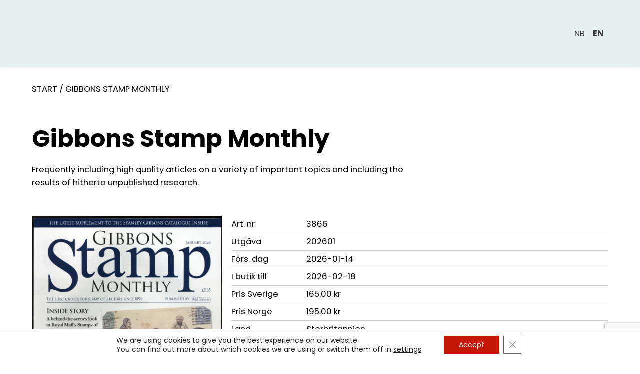

--- FILE ---
content_type: text/html; charset=utf-8
request_url: https://www.google.com/recaptcha/api2/anchor?ar=1&k=6LeP6dchAAAAAHqzUS-DFGBFCh4J3PRquD_eBlVr&co=aHR0cHM6Ly93d3cuaW50ZXJwcmVzcy5ubzo0NDM.&hl=en&v=PoyoqOPhxBO7pBk68S4YbpHZ&size=invisible&anchor-ms=20000&execute-ms=30000&cb=zd5dduxyrxpw
body_size: 48820
content:
<!DOCTYPE HTML><html dir="ltr" lang="en"><head><meta http-equiv="Content-Type" content="text/html; charset=UTF-8">
<meta http-equiv="X-UA-Compatible" content="IE=edge">
<title>reCAPTCHA</title>
<style type="text/css">
/* cyrillic-ext */
@font-face {
  font-family: 'Roboto';
  font-style: normal;
  font-weight: 400;
  font-stretch: 100%;
  src: url(//fonts.gstatic.com/s/roboto/v48/KFO7CnqEu92Fr1ME7kSn66aGLdTylUAMa3GUBHMdazTgWw.woff2) format('woff2');
  unicode-range: U+0460-052F, U+1C80-1C8A, U+20B4, U+2DE0-2DFF, U+A640-A69F, U+FE2E-FE2F;
}
/* cyrillic */
@font-face {
  font-family: 'Roboto';
  font-style: normal;
  font-weight: 400;
  font-stretch: 100%;
  src: url(//fonts.gstatic.com/s/roboto/v48/KFO7CnqEu92Fr1ME7kSn66aGLdTylUAMa3iUBHMdazTgWw.woff2) format('woff2');
  unicode-range: U+0301, U+0400-045F, U+0490-0491, U+04B0-04B1, U+2116;
}
/* greek-ext */
@font-face {
  font-family: 'Roboto';
  font-style: normal;
  font-weight: 400;
  font-stretch: 100%;
  src: url(//fonts.gstatic.com/s/roboto/v48/KFO7CnqEu92Fr1ME7kSn66aGLdTylUAMa3CUBHMdazTgWw.woff2) format('woff2');
  unicode-range: U+1F00-1FFF;
}
/* greek */
@font-face {
  font-family: 'Roboto';
  font-style: normal;
  font-weight: 400;
  font-stretch: 100%;
  src: url(//fonts.gstatic.com/s/roboto/v48/KFO7CnqEu92Fr1ME7kSn66aGLdTylUAMa3-UBHMdazTgWw.woff2) format('woff2');
  unicode-range: U+0370-0377, U+037A-037F, U+0384-038A, U+038C, U+038E-03A1, U+03A3-03FF;
}
/* math */
@font-face {
  font-family: 'Roboto';
  font-style: normal;
  font-weight: 400;
  font-stretch: 100%;
  src: url(//fonts.gstatic.com/s/roboto/v48/KFO7CnqEu92Fr1ME7kSn66aGLdTylUAMawCUBHMdazTgWw.woff2) format('woff2');
  unicode-range: U+0302-0303, U+0305, U+0307-0308, U+0310, U+0312, U+0315, U+031A, U+0326-0327, U+032C, U+032F-0330, U+0332-0333, U+0338, U+033A, U+0346, U+034D, U+0391-03A1, U+03A3-03A9, U+03B1-03C9, U+03D1, U+03D5-03D6, U+03F0-03F1, U+03F4-03F5, U+2016-2017, U+2034-2038, U+203C, U+2040, U+2043, U+2047, U+2050, U+2057, U+205F, U+2070-2071, U+2074-208E, U+2090-209C, U+20D0-20DC, U+20E1, U+20E5-20EF, U+2100-2112, U+2114-2115, U+2117-2121, U+2123-214F, U+2190, U+2192, U+2194-21AE, U+21B0-21E5, U+21F1-21F2, U+21F4-2211, U+2213-2214, U+2216-22FF, U+2308-230B, U+2310, U+2319, U+231C-2321, U+2336-237A, U+237C, U+2395, U+239B-23B7, U+23D0, U+23DC-23E1, U+2474-2475, U+25AF, U+25B3, U+25B7, U+25BD, U+25C1, U+25CA, U+25CC, U+25FB, U+266D-266F, U+27C0-27FF, U+2900-2AFF, U+2B0E-2B11, U+2B30-2B4C, U+2BFE, U+3030, U+FF5B, U+FF5D, U+1D400-1D7FF, U+1EE00-1EEFF;
}
/* symbols */
@font-face {
  font-family: 'Roboto';
  font-style: normal;
  font-weight: 400;
  font-stretch: 100%;
  src: url(//fonts.gstatic.com/s/roboto/v48/KFO7CnqEu92Fr1ME7kSn66aGLdTylUAMaxKUBHMdazTgWw.woff2) format('woff2');
  unicode-range: U+0001-000C, U+000E-001F, U+007F-009F, U+20DD-20E0, U+20E2-20E4, U+2150-218F, U+2190, U+2192, U+2194-2199, U+21AF, U+21E6-21F0, U+21F3, U+2218-2219, U+2299, U+22C4-22C6, U+2300-243F, U+2440-244A, U+2460-24FF, U+25A0-27BF, U+2800-28FF, U+2921-2922, U+2981, U+29BF, U+29EB, U+2B00-2BFF, U+4DC0-4DFF, U+FFF9-FFFB, U+10140-1018E, U+10190-1019C, U+101A0, U+101D0-101FD, U+102E0-102FB, U+10E60-10E7E, U+1D2C0-1D2D3, U+1D2E0-1D37F, U+1F000-1F0FF, U+1F100-1F1AD, U+1F1E6-1F1FF, U+1F30D-1F30F, U+1F315, U+1F31C, U+1F31E, U+1F320-1F32C, U+1F336, U+1F378, U+1F37D, U+1F382, U+1F393-1F39F, U+1F3A7-1F3A8, U+1F3AC-1F3AF, U+1F3C2, U+1F3C4-1F3C6, U+1F3CA-1F3CE, U+1F3D4-1F3E0, U+1F3ED, U+1F3F1-1F3F3, U+1F3F5-1F3F7, U+1F408, U+1F415, U+1F41F, U+1F426, U+1F43F, U+1F441-1F442, U+1F444, U+1F446-1F449, U+1F44C-1F44E, U+1F453, U+1F46A, U+1F47D, U+1F4A3, U+1F4B0, U+1F4B3, U+1F4B9, U+1F4BB, U+1F4BF, U+1F4C8-1F4CB, U+1F4D6, U+1F4DA, U+1F4DF, U+1F4E3-1F4E6, U+1F4EA-1F4ED, U+1F4F7, U+1F4F9-1F4FB, U+1F4FD-1F4FE, U+1F503, U+1F507-1F50B, U+1F50D, U+1F512-1F513, U+1F53E-1F54A, U+1F54F-1F5FA, U+1F610, U+1F650-1F67F, U+1F687, U+1F68D, U+1F691, U+1F694, U+1F698, U+1F6AD, U+1F6B2, U+1F6B9-1F6BA, U+1F6BC, U+1F6C6-1F6CF, U+1F6D3-1F6D7, U+1F6E0-1F6EA, U+1F6F0-1F6F3, U+1F6F7-1F6FC, U+1F700-1F7FF, U+1F800-1F80B, U+1F810-1F847, U+1F850-1F859, U+1F860-1F887, U+1F890-1F8AD, U+1F8B0-1F8BB, U+1F8C0-1F8C1, U+1F900-1F90B, U+1F93B, U+1F946, U+1F984, U+1F996, U+1F9E9, U+1FA00-1FA6F, U+1FA70-1FA7C, U+1FA80-1FA89, U+1FA8F-1FAC6, U+1FACE-1FADC, U+1FADF-1FAE9, U+1FAF0-1FAF8, U+1FB00-1FBFF;
}
/* vietnamese */
@font-face {
  font-family: 'Roboto';
  font-style: normal;
  font-weight: 400;
  font-stretch: 100%;
  src: url(//fonts.gstatic.com/s/roboto/v48/KFO7CnqEu92Fr1ME7kSn66aGLdTylUAMa3OUBHMdazTgWw.woff2) format('woff2');
  unicode-range: U+0102-0103, U+0110-0111, U+0128-0129, U+0168-0169, U+01A0-01A1, U+01AF-01B0, U+0300-0301, U+0303-0304, U+0308-0309, U+0323, U+0329, U+1EA0-1EF9, U+20AB;
}
/* latin-ext */
@font-face {
  font-family: 'Roboto';
  font-style: normal;
  font-weight: 400;
  font-stretch: 100%;
  src: url(//fonts.gstatic.com/s/roboto/v48/KFO7CnqEu92Fr1ME7kSn66aGLdTylUAMa3KUBHMdazTgWw.woff2) format('woff2');
  unicode-range: U+0100-02BA, U+02BD-02C5, U+02C7-02CC, U+02CE-02D7, U+02DD-02FF, U+0304, U+0308, U+0329, U+1D00-1DBF, U+1E00-1E9F, U+1EF2-1EFF, U+2020, U+20A0-20AB, U+20AD-20C0, U+2113, U+2C60-2C7F, U+A720-A7FF;
}
/* latin */
@font-face {
  font-family: 'Roboto';
  font-style: normal;
  font-weight: 400;
  font-stretch: 100%;
  src: url(//fonts.gstatic.com/s/roboto/v48/KFO7CnqEu92Fr1ME7kSn66aGLdTylUAMa3yUBHMdazQ.woff2) format('woff2');
  unicode-range: U+0000-00FF, U+0131, U+0152-0153, U+02BB-02BC, U+02C6, U+02DA, U+02DC, U+0304, U+0308, U+0329, U+2000-206F, U+20AC, U+2122, U+2191, U+2193, U+2212, U+2215, U+FEFF, U+FFFD;
}
/* cyrillic-ext */
@font-face {
  font-family: 'Roboto';
  font-style: normal;
  font-weight: 500;
  font-stretch: 100%;
  src: url(//fonts.gstatic.com/s/roboto/v48/KFO7CnqEu92Fr1ME7kSn66aGLdTylUAMa3GUBHMdazTgWw.woff2) format('woff2');
  unicode-range: U+0460-052F, U+1C80-1C8A, U+20B4, U+2DE0-2DFF, U+A640-A69F, U+FE2E-FE2F;
}
/* cyrillic */
@font-face {
  font-family: 'Roboto';
  font-style: normal;
  font-weight: 500;
  font-stretch: 100%;
  src: url(//fonts.gstatic.com/s/roboto/v48/KFO7CnqEu92Fr1ME7kSn66aGLdTylUAMa3iUBHMdazTgWw.woff2) format('woff2');
  unicode-range: U+0301, U+0400-045F, U+0490-0491, U+04B0-04B1, U+2116;
}
/* greek-ext */
@font-face {
  font-family: 'Roboto';
  font-style: normal;
  font-weight: 500;
  font-stretch: 100%;
  src: url(//fonts.gstatic.com/s/roboto/v48/KFO7CnqEu92Fr1ME7kSn66aGLdTylUAMa3CUBHMdazTgWw.woff2) format('woff2');
  unicode-range: U+1F00-1FFF;
}
/* greek */
@font-face {
  font-family: 'Roboto';
  font-style: normal;
  font-weight: 500;
  font-stretch: 100%;
  src: url(//fonts.gstatic.com/s/roboto/v48/KFO7CnqEu92Fr1ME7kSn66aGLdTylUAMa3-UBHMdazTgWw.woff2) format('woff2');
  unicode-range: U+0370-0377, U+037A-037F, U+0384-038A, U+038C, U+038E-03A1, U+03A3-03FF;
}
/* math */
@font-face {
  font-family: 'Roboto';
  font-style: normal;
  font-weight: 500;
  font-stretch: 100%;
  src: url(//fonts.gstatic.com/s/roboto/v48/KFO7CnqEu92Fr1ME7kSn66aGLdTylUAMawCUBHMdazTgWw.woff2) format('woff2');
  unicode-range: U+0302-0303, U+0305, U+0307-0308, U+0310, U+0312, U+0315, U+031A, U+0326-0327, U+032C, U+032F-0330, U+0332-0333, U+0338, U+033A, U+0346, U+034D, U+0391-03A1, U+03A3-03A9, U+03B1-03C9, U+03D1, U+03D5-03D6, U+03F0-03F1, U+03F4-03F5, U+2016-2017, U+2034-2038, U+203C, U+2040, U+2043, U+2047, U+2050, U+2057, U+205F, U+2070-2071, U+2074-208E, U+2090-209C, U+20D0-20DC, U+20E1, U+20E5-20EF, U+2100-2112, U+2114-2115, U+2117-2121, U+2123-214F, U+2190, U+2192, U+2194-21AE, U+21B0-21E5, U+21F1-21F2, U+21F4-2211, U+2213-2214, U+2216-22FF, U+2308-230B, U+2310, U+2319, U+231C-2321, U+2336-237A, U+237C, U+2395, U+239B-23B7, U+23D0, U+23DC-23E1, U+2474-2475, U+25AF, U+25B3, U+25B7, U+25BD, U+25C1, U+25CA, U+25CC, U+25FB, U+266D-266F, U+27C0-27FF, U+2900-2AFF, U+2B0E-2B11, U+2B30-2B4C, U+2BFE, U+3030, U+FF5B, U+FF5D, U+1D400-1D7FF, U+1EE00-1EEFF;
}
/* symbols */
@font-face {
  font-family: 'Roboto';
  font-style: normal;
  font-weight: 500;
  font-stretch: 100%;
  src: url(//fonts.gstatic.com/s/roboto/v48/KFO7CnqEu92Fr1ME7kSn66aGLdTylUAMaxKUBHMdazTgWw.woff2) format('woff2');
  unicode-range: U+0001-000C, U+000E-001F, U+007F-009F, U+20DD-20E0, U+20E2-20E4, U+2150-218F, U+2190, U+2192, U+2194-2199, U+21AF, U+21E6-21F0, U+21F3, U+2218-2219, U+2299, U+22C4-22C6, U+2300-243F, U+2440-244A, U+2460-24FF, U+25A0-27BF, U+2800-28FF, U+2921-2922, U+2981, U+29BF, U+29EB, U+2B00-2BFF, U+4DC0-4DFF, U+FFF9-FFFB, U+10140-1018E, U+10190-1019C, U+101A0, U+101D0-101FD, U+102E0-102FB, U+10E60-10E7E, U+1D2C0-1D2D3, U+1D2E0-1D37F, U+1F000-1F0FF, U+1F100-1F1AD, U+1F1E6-1F1FF, U+1F30D-1F30F, U+1F315, U+1F31C, U+1F31E, U+1F320-1F32C, U+1F336, U+1F378, U+1F37D, U+1F382, U+1F393-1F39F, U+1F3A7-1F3A8, U+1F3AC-1F3AF, U+1F3C2, U+1F3C4-1F3C6, U+1F3CA-1F3CE, U+1F3D4-1F3E0, U+1F3ED, U+1F3F1-1F3F3, U+1F3F5-1F3F7, U+1F408, U+1F415, U+1F41F, U+1F426, U+1F43F, U+1F441-1F442, U+1F444, U+1F446-1F449, U+1F44C-1F44E, U+1F453, U+1F46A, U+1F47D, U+1F4A3, U+1F4B0, U+1F4B3, U+1F4B9, U+1F4BB, U+1F4BF, U+1F4C8-1F4CB, U+1F4D6, U+1F4DA, U+1F4DF, U+1F4E3-1F4E6, U+1F4EA-1F4ED, U+1F4F7, U+1F4F9-1F4FB, U+1F4FD-1F4FE, U+1F503, U+1F507-1F50B, U+1F50D, U+1F512-1F513, U+1F53E-1F54A, U+1F54F-1F5FA, U+1F610, U+1F650-1F67F, U+1F687, U+1F68D, U+1F691, U+1F694, U+1F698, U+1F6AD, U+1F6B2, U+1F6B9-1F6BA, U+1F6BC, U+1F6C6-1F6CF, U+1F6D3-1F6D7, U+1F6E0-1F6EA, U+1F6F0-1F6F3, U+1F6F7-1F6FC, U+1F700-1F7FF, U+1F800-1F80B, U+1F810-1F847, U+1F850-1F859, U+1F860-1F887, U+1F890-1F8AD, U+1F8B0-1F8BB, U+1F8C0-1F8C1, U+1F900-1F90B, U+1F93B, U+1F946, U+1F984, U+1F996, U+1F9E9, U+1FA00-1FA6F, U+1FA70-1FA7C, U+1FA80-1FA89, U+1FA8F-1FAC6, U+1FACE-1FADC, U+1FADF-1FAE9, U+1FAF0-1FAF8, U+1FB00-1FBFF;
}
/* vietnamese */
@font-face {
  font-family: 'Roboto';
  font-style: normal;
  font-weight: 500;
  font-stretch: 100%;
  src: url(//fonts.gstatic.com/s/roboto/v48/KFO7CnqEu92Fr1ME7kSn66aGLdTylUAMa3OUBHMdazTgWw.woff2) format('woff2');
  unicode-range: U+0102-0103, U+0110-0111, U+0128-0129, U+0168-0169, U+01A0-01A1, U+01AF-01B0, U+0300-0301, U+0303-0304, U+0308-0309, U+0323, U+0329, U+1EA0-1EF9, U+20AB;
}
/* latin-ext */
@font-face {
  font-family: 'Roboto';
  font-style: normal;
  font-weight: 500;
  font-stretch: 100%;
  src: url(//fonts.gstatic.com/s/roboto/v48/KFO7CnqEu92Fr1ME7kSn66aGLdTylUAMa3KUBHMdazTgWw.woff2) format('woff2');
  unicode-range: U+0100-02BA, U+02BD-02C5, U+02C7-02CC, U+02CE-02D7, U+02DD-02FF, U+0304, U+0308, U+0329, U+1D00-1DBF, U+1E00-1E9F, U+1EF2-1EFF, U+2020, U+20A0-20AB, U+20AD-20C0, U+2113, U+2C60-2C7F, U+A720-A7FF;
}
/* latin */
@font-face {
  font-family: 'Roboto';
  font-style: normal;
  font-weight: 500;
  font-stretch: 100%;
  src: url(//fonts.gstatic.com/s/roboto/v48/KFO7CnqEu92Fr1ME7kSn66aGLdTylUAMa3yUBHMdazQ.woff2) format('woff2');
  unicode-range: U+0000-00FF, U+0131, U+0152-0153, U+02BB-02BC, U+02C6, U+02DA, U+02DC, U+0304, U+0308, U+0329, U+2000-206F, U+20AC, U+2122, U+2191, U+2193, U+2212, U+2215, U+FEFF, U+FFFD;
}
/* cyrillic-ext */
@font-face {
  font-family: 'Roboto';
  font-style: normal;
  font-weight: 900;
  font-stretch: 100%;
  src: url(//fonts.gstatic.com/s/roboto/v48/KFO7CnqEu92Fr1ME7kSn66aGLdTylUAMa3GUBHMdazTgWw.woff2) format('woff2');
  unicode-range: U+0460-052F, U+1C80-1C8A, U+20B4, U+2DE0-2DFF, U+A640-A69F, U+FE2E-FE2F;
}
/* cyrillic */
@font-face {
  font-family: 'Roboto';
  font-style: normal;
  font-weight: 900;
  font-stretch: 100%;
  src: url(//fonts.gstatic.com/s/roboto/v48/KFO7CnqEu92Fr1ME7kSn66aGLdTylUAMa3iUBHMdazTgWw.woff2) format('woff2');
  unicode-range: U+0301, U+0400-045F, U+0490-0491, U+04B0-04B1, U+2116;
}
/* greek-ext */
@font-face {
  font-family: 'Roboto';
  font-style: normal;
  font-weight: 900;
  font-stretch: 100%;
  src: url(//fonts.gstatic.com/s/roboto/v48/KFO7CnqEu92Fr1ME7kSn66aGLdTylUAMa3CUBHMdazTgWw.woff2) format('woff2');
  unicode-range: U+1F00-1FFF;
}
/* greek */
@font-face {
  font-family: 'Roboto';
  font-style: normal;
  font-weight: 900;
  font-stretch: 100%;
  src: url(//fonts.gstatic.com/s/roboto/v48/KFO7CnqEu92Fr1ME7kSn66aGLdTylUAMa3-UBHMdazTgWw.woff2) format('woff2');
  unicode-range: U+0370-0377, U+037A-037F, U+0384-038A, U+038C, U+038E-03A1, U+03A3-03FF;
}
/* math */
@font-face {
  font-family: 'Roboto';
  font-style: normal;
  font-weight: 900;
  font-stretch: 100%;
  src: url(//fonts.gstatic.com/s/roboto/v48/KFO7CnqEu92Fr1ME7kSn66aGLdTylUAMawCUBHMdazTgWw.woff2) format('woff2');
  unicode-range: U+0302-0303, U+0305, U+0307-0308, U+0310, U+0312, U+0315, U+031A, U+0326-0327, U+032C, U+032F-0330, U+0332-0333, U+0338, U+033A, U+0346, U+034D, U+0391-03A1, U+03A3-03A9, U+03B1-03C9, U+03D1, U+03D5-03D6, U+03F0-03F1, U+03F4-03F5, U+2016-2017, U+2034-2038, U+203C, U+2040, U+2043, U+2047, U+2050, U+2057, U+205F, U+2070-2071, U+2074-208E, U+2090-209C, U+20D0-20DC, U+20E1, U+20E5-20EF, U+2100-2112, U+2114-2115, U+2117-2121, U+2123-214F, U+2190, U+2192, U+2194-21AE, U+21B0-21E5, U+21F1-21F2, U+21F4-2211, U+2213-2214, U+2216-22FF, U+2308-230B, U+2310, U+2319, U+231C-2321, U+2336-237A, U+237C, U+2395, U+239B-23B7, U+23D0, U+23DC-23E1, U+2474-2475, U+25AF, U+25B3, U+25B7, U+25BD, U+25C1, U+25CA, U+25CC, U+25FB, U+266D-266F, U+27C0-27FF, U+2900-2AFF, U+2B0E-2B11, U+2B30-2B4C, U+2BFE, U+3030, U+FF5B, U+FF5D, U+1D400-1D7FF, U+1EE00-1EEFF;
}
/* symbols */
@font-face {
  font-family: 'Roboto';
  font-style: normal;
  font-weight: 900;
  font-stretch: 100%;
  src: url(//fonts.gstatic.com/s/roboto/v48/KFO7CnqEu92Fr1ME7kSn66aGLdTylUAMaxKUBHMdazTgWw.woff2) format('woff2');
  unicode-range: U+0001-000C, U+000E-001F, U+007F-009F, U+20DD-20E0, U+20E2-20E4, U+2150-218F, U+2190, U+2192, U+2194-2199, U+21AF, U+21E6-21F0, U+21F3, U+2218-2219, U+2299, U+22C4-22C6, U+2300-243F, U+2440-244A, U+2460-24FF, U+25A0-27BF, U+2800-28FF, U+2921-2922, U+2981, U+29BF, U+29EB, U+2B00-2BFF, U+4DC0-4DFF, U+FFF9-FFFB, U+10140-1018E, U+10190-1019C, U+101A0, U+101D0-101FD, U+102E0-102FB, U+10E60-10E7E, U+1D2C0-1D2D3, U+1D2E0-1D37F, U+1F000-1F0FF, U+1F100-1F1AD, U+1F1E6-1F1FF, U+1F30D-1F30F, U+1F315, U+1F31C, U+1F31E, U+1F320-1F32C, U+1F336, U+1F378, U+1F37D, U+1F382, U+1F393-1F39F, U+1F3A7-1F3A8, U+1F3AC-1F3AF, U+1F3C2, U+1F3C4-1F3C6, U+1F3CA-1F3CE, U+1F3D4-1F3E0, U+1F3ED, U+1F3F1-1F3F3, U+1F3F5-1F3F7, U+1F408, U+1F415, U+1F41F, U+1F426, U+1F43F, U+1F441-1F442, U+1F444, U+1F446-1F449, U+1F44C-1F44E, U+1F453, U+1F46A, U+1F47D, U+1F4A3, U+1F4B0, U+1F4B3, U+1F4B9, U+1F4BB, U+1F4BF, U+1F4C8-1F4CB, U+1F4D6, U+1F4DA, U+1F4DF, U+1F4E3-1F4E6, U+1F4EA-1F4ED, U+1F4F7, U+1F4F9-1F4FB, U+1F4FD-1F4FE, U+1F503, U+1F507-1F50B, U+1F50D, U+1F512-1F513, U+1F53E-1F54A, U+1F54F-1F5FA, U+1F610, U+1F650-1F67F, U+1F687, U+1F68D, U+1F691, U+1F694, U+1F698, U+1F6AD, U+1F6B2, U+1F6B9-1F6BA, U+1F6BC, U+1F6C6-1F6CF, U+1F6D3-1F6D7, U+1F6E0-1F6EA, U+1F6F0-1F6F3, U+1F6F7-1F6FC, U+1F700-1F7FF, U+1F800-1F80B, U+1F810-1F847, U+1F850-1F859, U+1F860-1F887, U+1F890-1F8AD, U+1F8B0-1F8BB, U+1F8C0-1F8C1, U+1F900-1F90B, U+1F93B, U+1F946, U+1F984, U+1F996, U+1F9E9, U+1FA00-1FA6F, U+1FA70-1FA7C, U+1FA80-1FA89, U+1FA8F-1FAC6, U+1FACE-1FADC, U+1FADF-1FAE9, U+1FAF0-1FAF8, U+1FB00-1FBFF;
}
/* vietnamese */
@font-face {
  font-family: 'Roboto';
  font-style: normal;
  font-weight: 900;
  font-stretch: 100%;
  src: url(//fonts.gstatic.com/s/roboto/v48/KFO7CnqEu92Fr1ME7kSn66aGLdTylUAMa3OUBHMdazTgWw.woff2) format('woff2');
  unicode-range: U+0102-0103, U+0110-0111, U+0128-0129, U+0168-0169, U+01A0-01A1, U+01AF-01B0, U+0300-0301, U+0303-0304, U+0308-0309, U+0323, U+0329, U+1EA0-1EF9, U+20AB;
}
/* latin-ext */
@font-face {
  font-family: 'Roboto';
  font-style: normal;
  font-weight: 900;
  font-stretch: 100%;
  src: url(//fonts.gstatic.com/s/roboto/v48/KFO7CnqEu92Fr1ME7kSn66aGLdTylUAMa3KUBHMdazTgWw.woff2) format('woff2');
  unicode-range: U+0100-02BA, U+02BD-02C5, U+02C7-02CC, U+02CE-02D7, U+02DD-02FF, U+0304, U+0308, U+0329, U+1D00-1DBF, U+1E00-1E9F, U+1EF2-1EFF, U+2020, U+20A0-20AB, U+20AD-20C0, U+2113, U+2C60-2C7F, U+A720-A7FF;
}
/* latin */
@font-face {
  font-family: 'Roboto';
  font-style: normal;
  font-weight: 900;
  font-stretch: 100%;
  src: url(//fonts.gstatic.com/s/roboto/v48/KFO7CnqEu92Fr1ME7kSn66aGLdTylUAMa3yUBHMdazQ.woff2) format('woff2');
  unicode-range: U+0000-00FF, U+0131, U+0152-0153, U+02BB-02BC, U+02C6, U+02DA, U+02DC, U+0304, U+0308, U+0329, U+2000-206F, U+20AC, U+2122, U+2191, U+2193, U+2212, U+2215, U+FEFF, U+FFFD;
}

</style>
<link rel="stylesheet" type="text/css" href="https://www.gstatic.com/recaptcha/releases/PoyoqOPhxBO7pBk68S4YbpHZ/styles__ltr.css">
<script nonce="DFoC9kPxEZZr1JjjKOxXjA" type="text/javascript">window['__recaptcha_api'] = 'https://www.google.com/recaptcha/api2/';</script>
<script type="text/javascript" src="https://www.gstatic.com/recaptcha/releases/PoyoqOPhxBO7pBk68S4YbpHZ/recaptcha__en.js" nonce="DFoC9kPxEZZr1JjjKOxXjA">
      
    </script></head>
<body><div id="rc-anchor-alert" class="rc-anchor-alert"></div>
<input type="hidden" id="recaptcha-token" value="[base64]">
<script type="text/javascript" nonce="DFoC9kPxEZZr1JjjKOxXjA">
      recaptcha.anchor.Main.init("[\x22ainput\x22,[\x22bgdata\x22,\x22\x22,\[base64]/[base64]/MjU1Ong/[base64]/[base64]/[base64]/[base64]/[base64]/[base64]/[base64]/[base64]/[base64]/[base64]/[base64]/[base64]/[base64]/[base64]/[base64]\\u003d\x22,\[base64]\\u003d\\u003d\x22,\[base64]/CvSpJwqLDiiRIU8Kwwr1gRsO6w4TDllnDs8OfwrXDunVnNibDjsKsK1HDuHhHKQnDgsOmwoPDu8OBwrPCqDjCnMKEJhLClsKPwpoYw6vDpm5Ow5UeEcKZVMKjwrzDq8KYZk1Ww6XDhwYqSiJyRMK2w5pDU8ObwrPCiV/DkQt8TcO0BhfCnMOnworDpsKJwrfDuUtWaxgicB9nFsKHw7ZHTFnDqMKADcK0SyTCgx3CryTCh8OYw4rCuifDj8KJwqPCoMOqEMOXM8ONHFHCp0YXc8K2w7/DssKywpHDjcK/w6F9wqlbw4DDhcKFRsKKwp/[base64]/CjcOASzfCnCEbwrfCnF0LwpJUw6rDicKAw6ILBcO2wpHDpXbDrm7DucKmMktYecOpw5LDuMKiCWVww5zCk8KdwqRmL8Oww4/Dl0hcw7jDsxc6wpDDrSo2wrltA8K2wokew5llWsOhe2jCmCtdd8Kmwq7CkcOAw4rChMO1w6VZdi/CjMO0wqfCgztCUMOGw6ZEXcOZw5ZwZMOHw5LDuTB8w41IwrDCiS9LS8OWwr3DjsOCM8KZwqLDrsK6fsOIwoDChyFtc3EMXSjCu8O7w6ZPLMO0KidKw6LDu3TDox7Dmk8ZZ8Kgw5cDUMK6wrUtw6PDo8OJKWzDmcKiZ2vChW/Cj8OPMcOqw5LChWcHwpbCj8ONw73DgsK4wpzCrkEzIcOEPFhPw4rCqMK3wpvDrcOWworDhcKJwoUjw71sVcK8w7fCsgMFfEg4w4EPS8KGwpDCh8KVw6p/wrbCn8OQYcOrwojCs8OQd3jDmsKIwpQGw444w7hKZH4ewrlzM1UoOMKxZlnDsFQEF2AFw6nDu8OffcOeYMOIw607wpA/[base64]/PzrCgsKse33CiDvChGQQRGdcc8OUw5vCsx5KOlbDvsKQOcOiCMO5IBAIZ28fKCvCqkTDh8Kuw6LDmMKow6pNwqfDlgDCkTfCiSnCm8Okw7/CvsOXwpMJwrMBCzVhXlBJw6PDgEbDhRzCpgzChcKnYw1jWnFHwqMewpcQS8K/wodIVkzCucKJw5fCgMK3R8OgQsKZw4HCm8KKwqvDlW3Ck8O0wo7DisKcLkANwr3ChcOZwprDmgRIw5PDjsKAw6jCqXogw4skDsKRSTLCjsKxw7QjRcOOOkLDhHxROm5cSsKtw5hiAwPDtVjCgypMYm9cZx/DqsOXwqrCkV/CkyUHSxpPwol/NEwPw7fDgsKcwqdaw61kw7TDk8Kxwqwow54Fw7rDhQ/CkhzCgMKFwrPCoAfDjX/DoMOIw4Bwwq9hw4JqJsOLw47DtjMyBsKqw4ozLsO6HsO0McKvbl4sN8KtEcKeYnF8FW5jw4U3wpjDoipkTsKbKh8SwoJjZUPCjy/CtcKpwogXw6PCgcKGw57CoGTDullmwqwTY8Kuw7JHw7fCh8OYU8KGwqbCtTwbwqwkLMKywrICPX1Lw7XCvsKGBMOgw7cZQwLCnsOnaMKVw4nCosO4wqlwKMOLwrHCnMKvaMKmfiXDpMOXwovChzrDtTrCuMKmwq/CmsOqQsKewr3CnsOVflnCi3zDowHDnsOuwoxQwrPDgBl8w5xXwodJEcKGw43CjwLDuMKtE8OdMyB6AcKWFhvCsMKTFRVWdMKHdcKkwpBdwpnCuk5CIcOYwq4XTSbDqcKnw6fDm8K9wphfw6/[base64]/[base64]/DpVzDtwzDnMO9YMKNbsKiCABXw7jDoi3DhMKLDMObQMK0EQt2ZsO+RMOBeijCly4FQMOmw5PDqcKvwqLDoGtfw6hvwrd8w4Rdwr3CmGTCgDMTw43DsgXCgMOrJhIiw4tqw6cYwrAtHMKowpBuNMKdwpLCqMKSdMKlLi58w4jCusOGLE0pOCzCoMKxw7/CkQbDvR3CqMOAPTbDi8KQw5vCphQ/eMOLwq8rF3IXTsO+wp7DhU7Ds1w/wrF/[base64]/wq1bZ01BTgpEw69Kw4wPAGd/IsKNw4Jrwo8ZbVB8Anp0DDzDqMKLMn8DwqrCrcKvL8KZC1rDgyTDsxcSei7DjcKqZ8K5XcO1wojDlR3DqhV3w5nDsAnDocK/wrEhTMOZw60Qw700wrzDi8Omw6fDkMOfFMOvMDg2GcKQKnU2fcO9w5TDiSrCicO7woTCjMKFKhnCqjYUQMO6dQHDncOkIsOlRWLDvsOOccOEV8KIw6XCv1gDw51vwp3DucO5wo8ubC/DtMOKw5olOxZWw5lLNcOEOAnCoMO/YgFEwpzCkw9OCsKdJzTDscOlwpbCpw3CrxfCtcObw6HDvVErb8OrF2zCqjfDlsOuwogrwq/DnMKHwp4xPknDhSgUwqg7BMOeRSpqS8Kmw79NYsOwwrnDnMOJMELCtMKAw4HCpB7DlMKaw43ChcKTwoMwwpZZRFtqw43CpRZcfcK/w6DCj8KHY8Ohw4jDrMKgwolUYGp5DMKLF8Kdwo8zC8OPGMOnLcOww6jDngzDm2nDt8K6w6nCusK+wqwhUcOuwqbCjgQgXGrCtS4ZwqYEwosYw5vCvEzCv8Oxw7vDkGtSwrrCn8O/BTHCtcKRw4J5wonCqjZFw6xowooJw7Nuw5DCnMOTUMOswocvwplfRMKzIMOZcA3CrHvDncOWesO7a8K1wqcOwq9BBMK4w5wdwq0Pw6FuGMODwq3CgsOdcREpwqEMwrjDgMO2YMOwwqTCqMOTw4Vsw7/Cl8Kaw6zDp8KvSypAwoNJw4o4AB56w6psNMOzD8KWwoJwwroZwpbDtMKqwoYEAMKJwqPDtMK3D1jDv8KRSTRow7B7IV3CucOqEMK7woLCocKkw7rDhA0Ew6fChcKPwoYVw47CoRnCmcOgwrLCn8KBwoMRGX/[base64]/[base64]/[base64]/ClhV2ImLCucOUDcO+w7hAwr4DVMO6wq/DrcKaOQDCpXZCw7LDqjzDoVovw7Zsw4nCiGkMRigdw5XDtWtOwqzDmsKLw7oiw6AGw6jCt8KwbG4VVQ3DmVNCWsO/BMOBaATCnsOZHwlWw6bDtsOpw5vCpF/[base64]/DmsKLw6FKwosXw6LCoMKYwoXDqMKqc8OqcARUw7pnwqI9w7Qxw5gCw5vDujbCpXLCsMOdw7E7KU1wwoXDk8K+aMK4XH49woJGAhsEZ8OYZV03AcOXZMOMw4/Dj8Kvfl7CicK7byZufX5cw53CqBbDtQfCvgMmNMK2Bw7DjmVFW8O7NMKXD8K3w6fCgcKucXcNw5rCpsOyw7s7TSlNVEXCmxxEwqPCm8KnbCHCkEV/[base64]/w6vDikhiw6pcbl5/w5TCjxbDkMKiFWFXHFnDv3bCiMKwEnbCtcOmw7xuFx1Fwpw4UcO5FsKSw5Bdw7A1F8OIf8KMwoZYw63CoE7CtMKnwogzbMKyw7BXezHConVgZsOyWMOpF8OURMKtS0fDoWLDv1bDkX/Dih7Dn8Kvw5wUwrtawqrCicKdw4HCoGJmw5YyXcKLwo7DusK/wo/CiTQcasKcesKRw6JwCVrDnMOKwqYpCMOCSsOaaXjDlsKWwrE7MGwRWDDCiDvDg8KlOAXDmVt3w5bCqGLDkArDgsKGDU3Cu2/Co8OfbFAcwrkCwoUdYsKWbVdOwrzConfChcK0El/CmAnDojdewofDuUrCicKgwrjCojhKQcK7V8Kyw6ppScKrw6IcV8KJw5zCkStERRsTBlXDtTBpwqBGeBg+WR4cw70jwrTCrTFZPMOndgnCkiXDiX/CtMKHY8KFwrlGZQhZwp8ZQg4ecsOkCHYrw5bCtjZvwpowUMKVFHA3LcOJw5PDtMOswqrCmMOdZsOewroWY8K4wozDncODw4zCghs1eEfDqBgPwrfCq0/DkWg3wpYmH8Obwp/DrcKbwpfCiMOSCV/CniI+w7zDtMOgKcOyw7guw6zDjW3DjjrDpXPCh1tLfMO5ZCrDgSUxw4rDrH5iwphDw74xAFbDn8OrUcKSU8KCZcOuY8KIMMOqXjNJOcKBUMOOXEVSw63CnwzCkm/Coz7Cj0jCgWJ/w4gbP8OQSGAKwp/[base64]/DuMO4WzArXcOTw61lw5DDoHPDm8OfK8KGDgfCvFLDi8KuIcOgFk9Vw5cedcOrwp8BEsOeHTcjwqHCi8OTw6d4wpYqNlDCpH9/wr/[base64]/DpQFewq7CicOJG8KheTw7dmTCv8O9CcKYG8OEC1nChMOKM8KvbxnDjw3DkcOQJcK4wpZVwozCqMO3w7HDoDATMVHDkWMswq/ClsKfdMKlwqzDhhTCt8Kuwp7Dj8KrCRzCk8OWDmwRw7kXDljCrcOpw7LCtsOTc2Yiw4cLwozCnnp6w6xtbADCiHs7w5rDmV/DvATDtMKwS2XDssOGwpbDocK4w7QOb34Sw6MnSsO1ccO0CEXCnMKbwo3CsMKgEMOwwqM5OsOHwo3ClcOqw4lqF8Kse8KfezfCjsOlwpkYwqlzwoTCkF/CtcOPw6XCl1XCo8KlwrfCp8KZZ8OTElJAw5zDngsAb8OTwojClsKswrfCp8KhacOyw7rDssKSVMO8wpDDnsOkwqTCtm8/[base64]/CisK3T2Mjw6JnwpLCssKMw7/CoMOGdsK8wppsSBfDrMOFfMK9TcO6cMO1wovCvwXDl8KCwrnDvH85Lndbw5V2ZTHDk8KTN39OC19bwrB5w43CkcOmcw7CnsOrTW/DpcObw5XCuFXCssKUW8KLbcKWwohMwooJw7DDjifCoFvDusKQw7VPT3JrE8Knwp/DgnLDrsK0JB3DmmN0wrbCiMOAwqxawrfDtcO9wrnDhzrDrlgCDn/[base64]/[base64]/[base64]/[base64]/[base64]/woHCuMK4w4vDszrDuXoPw4bCqsObwr8Qw5fCu8OXQMOsNcKYwpjCscOAGDM0BVnCj8OLLsOwwokJf8KYJU7Cp8OSCMKkHC/DhE3DgcKGw77CmTHDksKtCsOnw43Coz0yND/Cr3Ijwp/DtMKlU8O7U8OTPMK3w6bDtVXCiMOGwp/Cl8KLIz1Kw6DCk8O/wrjCkxQMQcOVw67Csz0HwrjDu8Kswr7DosOLworDlcOZNMOnwpPCkTbDpl7CgTgzw5YOwrjCoWZywoDDtsKAw73DiihNAhdbAcOxF8KDSsOMQcK1VQpvwrNew5EhwrQ6MknDtxgnMcKlHcKfw7UQw7TDssKkfm/DoRETw5MAwqjCtVRJwotEwrUbEH7DqUBhCm1+w7XDmcOqOsKjP1fDn8OBwrp2w4rDhsOkAcK4wopUw5M7Hmo9wqZRClLCgSnCmhbDiVTDhBjDnldOw6TDuw/DusOvwo/CunnCicKkMV11wq0tw6onwpzDn8OMVzVqwoc5wp1QVcKSW8OuXsOoWV1OWsK2FR/Do8OWUcKESB5Rwr3DqcOdw6bDu8KJMmsYw5g4Oj3DgkLCp8ONJsOpwqjDoT7DksOHw4dTw5M0wrhjwpRJw6jCjCRfw6U3chhQwpzDrcK8w5/Cg8Kkw5rDv8OZw5oVbT47C8Klw5IMKmdLACZxMlvDiMKAwqAzKcOsw6odZ8KUWWHCjzDDt8KvwrfDn3wGw6/CkSRwOMK7w7zDp14lG8OvXF3Dh8KTw6/Dh8KUMsOxXcO9wpvCmzjCtyFuOjTDpMKYL8KNwqzCgGLCl8K4w7pkw6LCr0LCjmTClsOTTcO8w6U3SsOMw7/DqsO5w5VRwrTDiUbCsERNZCU/N14fJ8OtXX/[base64]/CgcKww5fCjgLDlcOrWsKRw5rDlsOpOzJowqTCosKWaEfDhHV1w7nDvz8/[base64]/[base64]/Dp8KoSCAEWlpPYsKDbsOTDsKGWhHCqcOraCXDoMK0D8KBw6vDgR53Lz0xwqk4XcK9wr7DlRFKIMO5cHHDksKXwpAfw4gcDMO7MhfCvTbDjCMww4E+w5bDg8Kww7vCnWAxGltscMOKAsOJCcOAw4jDvgtlwo/Ch8ONdxl5XcOcWMKCwrrDh8O/LjfDmMKZw4YQw40sFDrDkMKePyTCoWt+wpHCr8KGSMKNwoHCtnoYw5/Dr8KYJcOGNcKZwo0oJDrCvBM1b2tGwp/ClikdIsKVw5fChCLDlsO0wqw6GgzCtmPDmcO2wpJ0KV13wpA1cmTCugrClMOIex40wprDiy0lVH8IQUwnQwHDqzF4w5w/w7JwPMKYw48qU8OFRMO+wrZOw7gSV1NOw5nDtmFAw4VoDcOew50zwoTDk0jCtjIKJcOBw7NXwrJjdcKVwoTDnw/DowvDvcKIw47DlVpFWSpswqzDtD8Xw4/[base64]/DlkFmw5HCkcOzfipCUQrDqhPCoBUvRRp0w7p8wrcKHsKYw47CosKLZHYcwqN8RBTDk8Oqwoszwr1Ww5/Cgm7CgMKfMzrCsxJcV8OSYTvDowctfMKvw5VpMmJAc8Ozw6xmJcKFf8OFOmIYLmbCvMOhc8OTMUjCg8KGQi/CqQHDoC1fwqrCgTpWfMK6wpjDuyFcGTdiw6bDjcOCZQ4pCsOkCsKiw5zCgCjDpcO5L8KWw5J/w5bDtMKFw53DggfCmhrDs8Kfw4LCr1PDpjfCksKgwp84w65LwoV0eSs6w6nDs8K/w78kwpDDqMORRMOnwr8RIsOSw6BUNGbCpSB0w5lLwowowpAFw4jCrMO3Jh7CiV3DvTvCkxHDvcKWwpLCl8OaZ8OWW8OCO1hZwpwxw6vCt1jCgcOMBsOAwrpIw6/Cml9kaADClzPCugU0w7LDgjsiIg3Du8KbWEx1w4VLZ8KEHiTCuBspdMO/w595w7DDl8KlMB/Du8Kjwr1dLMO5D2DDoxJBwoV9w4UCEkE3w6nCgsO1w6RjMmFHTSTCgcO+A8KNbsOFwrB1GS8hwqY/w7rDjWASw47CsMKIDMOcH8OVP8KJXnzCmEpvUVTDhsKswpVMN8Ojw6LDhsOlbzfCsQHDlcOYKcKawogswofCgMO1wrnDssKpIMORw4XCt0IZcMO1w5zChsOwCAzDi1UnQMKZfHM3w4XDgMO0dWTDiEx9acOFwqtRYl5rJyPDm8OlwrJCfsO/ck3CrwPCpsKbw7lvw5ZxwoHDr03DmHg0wrfCr8KewqRNKcKLXcOxQHbCqcKVG0sWwr9QE1U/aVXCoMK4wrcJRFVUPcKBwofCqQ7Dv8Kuw6Bfw5diwozDqMKKG1sbeMOpAD7CuDfDgMO+w7JWcFXDo8KdRUnDjsKyw4Y/wrVowolwWmrDlsOrD8KIVcKSIm8dwpbDtk5lBQnChV5CC8K8Kz5vwo3DqMKTPnLDkcKwFMKCw6/CmsOtG8Oaw7gVwqXDtMKRLcOhwpDCsMK8WMKZD1/CiBnCvz4wScKXwq7Do8Omw49Pw5oAA8K5w7pBGhvDtAF8NcO9RcK5bgtDwqBEB8OcesKWw5fCmMOcw50qWDXCo8Ohw7zChRbDvWzDj8OBPsKDwo/DiE/DsGXCtErCm00+wrEfc8O4w73CqsOFw4Ymw5zDrcOgai9tw6ZwacOMfnlAwqIow77DnVlfcUzCrDbCisKIw4VBfsOSw4Y+w7IOw6TDkMKYMFtdwqrCuE4tdsOuE8KmPsO/wrnClFoYTsK1wrjCuMOwO2dEw7DDj8KOwoVqZcOnw7XCkAJHdmvDrkvDisOfw79uw4PDisKhw7TDhDLDvhjCsB7Dj8OvwpFnw5w9csK5wqRqcAMCLcKmOngwP8KuwrAVw7/CmBfCjFDCllfCkMKywrHCmTnDgsOiwpTCiWDDksO+w5jCtgcRw6cQw44iw6EvfnArGsKDw64vworDgsOgwqnCt8KDYCjDksOvZw5pWMK5aMKHQ8K5w5h5IcKJwopICBzDu8K1woHCkWtewqjDmi/DmCzCkDYLBEtvw6jCnEfChsKKccOOwrg6BMKPHcOSwq3CnmRERE9sDMKTw7VYwrInwo0Iw6fDgjLDpsO3w7Yqwo3ChloqwooSL8O1EX/CjsKLwpvDmVTDkMKNwozCmScmwohNwrROwp9tw4FaHcOgHVTCohjCpMOOEFPCnMKbwpzCjcKnODRUw57DuRZfRy/CiTvDok4FwohowpPDjMO/CS1iw4MgSMKzN0XDgE1YVMKbwq3DginCqcKyw40FRRLCs11xKFDCsUdjw7bCl298w6XCisKtYTLCm8OowqTDhgF+FU0qw4UTF2bCm2Iawq/Dj8O5wq7Dtg/CjMOpdHbCmXLCv0wpOl8ww5QmcsOkIMK2w5jDhwPDuUHDlHleZHo+wpkMB8Oswol0w7UrbUBfccOyeV7CscOpfV8+wqfDtUnChxDDrBzCjF55aG4tw5pOw4HDpEDCuXfDksOww6BNwpPCsh0PDglZwqLCqH4LLhVqBmXCv8OEw5E0wpoQw68rH8OND8KAw4Y+wqo2Yn/DqMOww7NEw7/DhjA7wpwFQMKvw5jDkcKpfMK5EHnDncKLw47DnQ9NajkYwr4jM8KSP8KWdTzCiMKJw4vDlcO5CsOTd0YqNRNEwpPCkwMYw43DiQbCg08ZwrfCjMKMw5PDlS/Dg8KxGEsUO8O1w73DjnFSwqfDgsO2wqbDnsKhRR7ComRsKxxeUiDDn2jCvTDDmlQWwo4Ww6zCvcK5G1w3w7nCmMOmwr0nAmfDpcK9DcOJccONQsOlwrthVUgdwo4Xw4/DuE7CpMOYU8KLw7rDkcKzw5HDkVNEW0M1w6drJMKfw4MFJwHDlRvCssKvw7/DkMK+w5XCucKTLmHCsMKBw6DCoXrCmMOqPlrChcOnwoPDiFrCuBAvwrNAw5DCsMKZHXJ9dyTCtcO2wpTDhMKqF8O5f8OBBsKOesKLJsOJeBbCmDIFOcKJw5/[base64]/wrhowofCsArDtcOhwoXDn8OdSgpiwq/[base64]/DtDsIwqrDpcKeXMKLbMOAwprDvsOhM27DvcK8MVMHwoLCucOKA8OeEFPDoMOMRDHDu8OCwqBNw6YxwqDDicKcA397NsK7YHXChTRaG8KwTTXCj8Kow79APjnDnRnCqEnDuDHDuA5zwo1kw4bDsFjCpxAcccOwfX07w7vCk8OtFU7Cmm/[base64]/DmBTCnH7Ckx1odcKbw5MZwqoRwr4iwolYwoHCky3Dl3pXEgVpbjzDm8OHBcO9OUTDo8KVwqsxeFxmAMOHwo9ABCULw6AoBcKvw54pGBbDpXDCkcKawpl/dcOfb8O8w4PCqsOfwpN9TcObZcOeYcKdw5w3XcOVACIgFMKVPRzDj8ODw7BdFMOAGSjDhcOTwr/DrsKMwphXfEhjDhYEwqTCpnw5wqsyZWDDtH3DosOWKsOww4XCqllVVBrCsznDsRjDtMOrGMOsw6PDmCLDqnLDtsOWMUc6MsKGLsKXNiYKKQUJwrHDvmlUwovCjsKTwrczw4nCpMKXw60cFlEvc8OKw6vDigBkFsOaRjI4fgUZw4sVG8KDwrDDrQFDIl1cAcO/woARwoYbwq3Cr8OSw7gjEMOoacKYMTLDssOHw75HOsKaEh46b8OVBnLDoigrwro0fcKhQsKgwoxsTA8/[base64]/[base64]/wqplYSt6w6nDuzALHcKEOMKNU20kw6w4w4jCtcOuCMOZw4AbPcOFbMKsTT9BwrjCh8KbW8OdFsKXT8KPTsOJe8KqGnMxGsKBwrsYw6zCssKbw6xrcBjCpMOyw47Cqj94PT8Qwo7Ct0oow5/DtUDDlsKKwosYXi/DqsKjLQDDgcOJAhHCjgzCgGtsdsKgw4nDk8KDwrB5NcKOWsK5wpEbw7LCpWVGXMO3fMK+UA1twqbDml5tw5ZoGMKQAcOSGXLCqVQzPMKXwp/CkCfDuMOAB8OcOmpzMyEtw5Njd1nDrH8dw6DDpVrCh39QHQDDuC7DocKewpkCw77DqMKlDcOAGDpId8K1wp0aHm/DrsKZKcKkwo7CnClrP8OVw7IxaMK+w7sZfCJwwrZpw4HDr0hnWMOBw5TDi8ORO8KGw7RmwrlKwqBHw7BhCygJwovCj8OqVSjDnEgFT8OWG8OxNsKtw5giVy/CnMOFw6rCiMKMw57CphDCtD3DoAHDmjbCswPDn8KIw5bDil7CnTpddMKVwqnDoEbCrVzDvU0+w6xKwrzDp8KJw5fCszkzcsOzw7HDkcO7asOpwpzCsMKsw4zDhBJ5w64Ww7ZHwqcBwo/CrDszw5pPHQPDuMKbEB/DoWLDg8ONWMOiw5hew4o0EsOGwqTDkMOpJ1bDrzkeWgPDqB56wpQgw5zDukI7A2PCjx4ROMKPdX5Hw59ZMiBQwqbCkcKkKmw/[base64]/[base64]/ClMKhwpBqKyrDp8KiAsOzDwbDuMKcw4LCi2wfwp3DhA8owqrCgSoIwqnChsK6wpRGw7I+wr7DqcKeGcK9wrPDr3R/[base64]/w6Ejex5nw7Fcwp7Ct8OocsO9ckHClcOLw5pmw7nDuMKpYsO6w63DjcOvwpgGw5DCpcOsGknDiTIuwq7DrMOEeWtGVsOFB2jDq8Krwo5Hw4bDsMO2wpEPworDmnRZw65twp8wwrQLXDXCmXvCkW/CilDCqcOXalDDq25DYsKIfD/CncKew6gtAU4lUioFFsOqwqPCkcOsLyvDjAQvSUMcXSHCqD9+AQoddVYBd8KPbVrCrMO2c8KhwrXCjcO/dE8tFh3CqMOaIcO6w7rDqUbDpXLDl8OKwq7DmS0LCcOGwoPDkS7CnmnDvsK1wrXDhMOcTUZ7ImjDvVUPUA5rKsO7wpzCnlpvc2JTSB3Co8K+CsODY8ObYMKcIMK0w6tbOhHDq8OVD0bDgsKow4UCBsOkw4h0w6/[base64]/DjzxPasO1b8KJwoTDtcOqRgYOEMOBw7/DhAHCmsKSw5vDlMO6YMKuOywGYQQiw5vCg21/wpzCgMKUw5k5woRMwrzDtTjCsMOPX8KJw7d2b2AwNcOrwqEvw7jCtcKsw4hkUcKEJcKgGXTCs8KHw6HDvBLCvMKMdsKvf8OeUVRIYz40wpBMw6xlw6fDpxjCngcpOcOxaTTDnkclXMOGw43CrF5gwofCsgUna1vCgEvDoThSw6BNR8OaKxAtw5JAIAtuwrzClB/DlcOmwphZc8OrPMO0T8K5w40BWMKcw7zDgMKjecKAw5PDg8O5K2DDqsK+w5QHQGzCnDrDiCsjM8KhRG9gw7PDvEzCncO7M0nDll1nw6NlwofCn8Krwr3CkMK5VSLCjHfCg8Kuw6nCgMOZYcOaw4A0wo/Cv8K9DnMiQB4qVMKBwoXCgTbDs17CgWYqwot/w7XDlcK9LsOINhfCoggMccOIwqLCk25OHF9+woPCuTxZw78TV2fDvkHCsFVafsKhwovDncOvwroGDEDDjsOVwqvCusOaIcOsQsOgd8K7w63DjmfDoibDtMOGGMKbOhjCvy9xcMOYwqliI8O/[base64]/DgcKfw4zCu8KTQ2/CqnAGdMOSwqTDu8KwwodQEy0RGjHCuw9hwovCvGIgw6LCtMO0wqPCr8OHwq/DqFLDsMO/w7bDkm7CrFXCs8KMCAdQwqBtVkvCpcOjw4PClHLDrGDDl8OsFQ9Fwqg2w500Qz1TSHU9LCxdF8KNAsO+D8KqwpXCuTXDgMOgw79fZxpyJwPChit/[base64]/[base64]/w5RJflLDkcKOOwfCpcKPwq9iUhZLwqAWPcO3w5XCjMOTAAUxwpQWfsOAwrx9HB9Aw7l8M07DrsKCeg7DnF0aWMO9wo/ChcOlw6vDp8O/w5hSw5nDucK1wpdvw7DDv8OxwqXDpcOhXiUAw4fCksOkw6bDhixNJCxGw6rDrsOMMXDDrHrDnsO2cnjCocOFfcKbwqfDnMOOw4LCncOIwrJ+w45/woRnw4XDpH3Cqm3DoFrDjMKLw4HDp3J5wqRtSMKlAsK8CMO6wpHCs8O+ecKywoFFMH5WDMKRF8OWw5wrwrtLfcKcwrIvdC9Aw7IlXcKmwpEfw4DDp2N/YRHDlcOCwqrCscOaPDPCosOKwrI0wpkDw4dBNcOaPGx6AsOracKiJ8OwMDLCklQ9w6vDuWUOw6hPwrIAwrrClBA8YsO5wr/Ck08Ew4PDn2fCqcKkPkvDtcObaW5fdXQlIsKtw6TDiV/[base64]/Ckg7CtcKJNl8sw6HDr8KUf07CtMKEw4AXCF3DhWXCv8KnwozCmig+w6nCnkXCqsOjw7Iawpg/w5/CjxYONMKOw5rDqF4JO8OFOsKvLBzDpsKtTXbCpcKAw7Fxwq0SJxPCpsOewq8Ha8OhwrwtS8OsUMK+LsOGfjFEwoxGwpQAwp/ClFXCs1XCrMOhwrjCrsK8L8KCw67Cp0nCicO3WcOFfHwyGQADOsObwq3CqRkbw5HCoFbDqifCmwtswqHDtsOEw5p9PGp+w53CtETClsKvPUI9w6cccMK8w6o3wqsgw67DlVDCkBJfw5g2woAQw4vDssODwqHDk8Ofw4cpLcKpw4/[base64]/d8OkG8KfQcOdG8KUIQ7CpMK9wrd6XgfCvBzDvsOnw7bCuGQnwqJXwoDDpBjCsHlWw6fDgMKpw7PDgmFDw7NdPsOlMMOBwrZTU8OWEE8Aw5nCrwTDi8Kjwqc3cMK+JxlnwrsswpRQWRrDgXA8wokhwpd5w5/CmVvCnl1+wpPDsjcsKU7CqX4TwqLDgmvCuWXDoMKXG1gHw6zDngvDpjrCvMO3w6fCgsOFw7xDwp8BOQLDhT57w57Cu8OwDMKwwp/CtsKfwpU2RcOYLsKswoREw6UdCDsPE0rDm8OKw63CoB/Di27DukbDujA9UnUcax/Cn8KOR2IOw4rCjsKnwpR7CMKtwo5sTjbCgE0tw5vCvMO8w7/DhHkHYlXCpG16wo8hHsOuwr/CoQ7DvsOTw4sFwpYew49zw4gcwp/CpMOnw6fCgsOGKMOkw6NKw47DvAIwbMOwGMKWw5TDksKPwr/DksKzN8KRw5/Cmwlxw6Q+wqRdYgnDuF/DlChDeTIRw4p5JcK9HcKtw69uIsKON8OtSC8/w5DCi8Kow7fDgBDDojzDslJ8w6AUwr5mwrvCgwhjwpvChD8gAcKzwpFBwrnCi8KXw68cwo0SI8KDeGjDp3JxEcKlNBsOw5LCpcOHRcO9NnERw7IFVcKWJ8OFw4hVw4LCgMOgfxMdw6ccwq/CjjTCucODK8OXBxrCsMKmwqZUwrgaw6/DnjnDiGguwoURBibDuQEiJsOFwqrDm147w4nCsMOCHVo8w67DrsOOw6PDsMKZSxxWw4wSwqDDs2EmTkrCgD/ChMKbw7XCgTZ1fsKIH8OSw5/DlFDCtEDCvMK3IVZaw55jEU/DnsOOV8O7w4fDrU3DpcK9w60ncn5qw5vCsMKpwpwVw6DDlV3DrjjDn00Xw6nCscKBw5XDkcKPw67CpQstw6ErbcKfK2/DoR3DqkwmwoMNJGcyMcKuw5NrLEk6R3PCvV/[base64]/DoMKNwotqaH03w55bw6XCsnjCrz0Fc2QJOkHCk8KJV8Omwp5TEMOVe8K8SBpmUMOWDDMowrJjw7MeTsKre8OywqDCg1XCjA8iOMK/wrbDrD9YYsO2FMOvXEEWw4nDncOVRUnDmcKXw647A2rCgcKWwqFScsKjazjDhl1ww5JhwpzDlsO4YMOwwqLDuMK2wr7CuEJ7w4bCicKqMRPDgMKJw79XK8KQTRpDJMKWA8Ofw7rDmVIpJsOCZsOdw7nCujbDncO3J8ONCjvCucKcOcKjw4YXfTY4ZsOAG8KGw7/[base64]/[base64]/w7PCrcKLw6puI8OMdMOXw6nCjRl3JcKKw7/DtcKNwqovwozDlTopf8KjIkwMG8Oiw78RGcK8X8OTBlzCsHJbP8KxVDbDgcKqCiLCmcK/w7jDmsKqTsOfwo/CllvCmsORw5nDtTzDkFXCoMOxPsKiw605YwRSwokyDToaw47DgsK/[base64]/[base64]/CjcKBaTgUYnHCiHXDhMKLwqQ2bWJSwqXDsGU5M1/ClSLChj0NeWXCn8O/UsKyFjFIwog3ScKFw7g6fFccZcKww63Ci8KTMgpww77DpsKTYnUxacK4A8KQbHjDjG0pw4LDjsOBwp5aElfDl8O1eMK/HHjCmj7DksKyVi1hG0HDosKfwqszwo0NP8KFeMO7wo7Cp8OcfG5YwqYxWsO2JsOuw5vCqkodM8K/wrdlGRojK8ODw4zCpFTDgsOUw4XDh8KqwrXCgcO1K8KXaRwZdWXDtcKkw7MlHMOdwq7CqW/[base64]/[base64]/DhREOLcOJXz/DsMOJE8KCR1DChsOBwoo+EcOvaMKSw4UGbcO8ccKSwqsWw71AwrzDscOZwoHDkRXDksKow7RUPMOqJcOYVMKAETnDmsOefgBPcSxZw49/woTDpsOywpwEw6XCkAAKw77ClMO2wrPDo8KAwpbCiMKoNcKiFcKtSmBgXcOeLsK6FcKhw7kKwrFxUS0FecKHw5oVUMOmw6zDncO8w7olHmnCpsKPLMOLwqPDiEvDsRgtwo8DwpRvw6U/[base64]/DoMKtf8O+XsOqS8OuOC3DhGV/[base64]/DkMKANmfCp8KOcAbDhlfDunHDrCXCs8Klw4B+w7/Ct1lDUjvCkMOEOMKdw6xGeEXDkMKJKTkCw5x+JyEBF0Qyw6TCkcOjwpVewqbCsMOrJMOoJsKLOSvDscKRLMOIGcO/w6NDWDzCjsOjMcO/GcKbwpdlIzFEwpXDs3IjDsOKwrHDmMKZwp8rw6rCnTJvADwSN8KnIMKaw68RwpZTP8KZRGxfwrvCv3jDrkzChMK/[base64]/[base64]/ClcOvw5rDn1TDncOEwqHCgwPDiMOwb8KaFQHDnxbCnFvDpsOqDV5jwr/CrsO6w6RoCBFcwqPDtHvDgsKpJT3CpsO6wrXCoMKGwp/Cm8Knw7E0wqfCvlnCujzCuHjDncKNOBjDrsKoGcO8bMKlExNBw53CkmXDuC4Uw6TCosO4woYBEcKYfB51HcOqwocGwrjCgcKKKsKIfQ10wqHDrz/DlVQtIhTDk8OGw49+w55XwqrCs0nCt8OtYcOTw709KsOgX8Ksw5jCqjIfYcOFZXrCiDfCsT8QSsODw4LDkltxb8K8wooTGMO6SEvCjsKMI8O0V8OaCXvCuMKmKcK/PkclTlLDsMKqe8KWwol/IGhIw69eQcO8w6fCtsOuacKNw7VFTxXCsRXCt257EMKIF8KJw5XCvy3DhsKwMcOvW0nCpcOXWh8+OGPCgiPCucKzw7PDpRPChHFPw4pnIiEiFXtndsKow7PDmjrCpADDmcOWw4EnwoZxwrAASMKkbcK2w7ZiARoMYVTCpGI0ecKQwqYEwr/CocOJXsKRwonCs8KXwpXDlsObfsKAwrZ+WsOJwqXChsOswr3DqMOJw7UlF8KsW8Omw6zDp8Kow7lPw4PDnsOYSDYCGRR6w6Z/QVZKw6kew4YLQnPCnsKGw5RXwqJdaS/CmsOebQ7CrhwKwoHCtcKkbB/DsCUTw7LDtMKpw5/DosKfwp4UwppxAFITD8OGw7LDuDrDimgKfwLDp8O2VMOawq/DncKIw6HCucKZw6TCvCJ/wr1hL8K2csOaw7XCmkIxwrwFZsO1KMOIw7/CgsOSwp93ZMKOw4s7LMKifC90w5fChcOPwqTDuCgzaHtxacKDwqLDvRB3wqYqcsOmwr8yHMKsw7nDuVt1wp4RwoZ5wo4swrfCjVnCqsKmD1jCvBrDs8KCJnrDvMOtfA3CvMKxWwRQwozCsCHDpsOAc8KlQBXCicOTw6/[base64]/IcOQUcKUwpDDvMK/w4/[base64]/A8Obw5jDgTTDrsOqwozDqcKZw7/[base64]/AxNveVHCvXgow6tcwp/DkMKYasOYUMOowotww7gFWQ1jNDDDjcObw4rDhMKHS2F/[base64]/[base64]/Cu8Ofw6DDrRvCvV7Di8KdVBjDjsKIGMONd8KCUcKbXRvDosKQwrImw4fCnjRBRAfCucK5wqdwfcK6NxTClh3DtmYXwpx0fHBNwroWUMOIH1nCiTzCkMOqw5VDwpg0w5jCgWrDucKMwo1kwo58wpZRwrsSYz7DmMKDwrw2CcKRUcOmwqF/fRx6FkUYRcKsw5A9w4nDu24Wwp/Dql8BOMKeIMKybMKrJ8K9w6BwBsOyw4gxwqfDumBvwr89D8KUwrkuLRsFwr4hPnLCkXN1wp5ldcOHw7XCt8OFAmpHw45aFSTCgDDDvsKXwolRwpxOw7DDtVrCiMKRwq3DpMOmIBAJw67CqGrChcOrQwTDjsOOGsKawr3CmSfDisO5VMO3ZG/ChUQKw6nCrcKtRcO5w7nCrMOzw6XCqAhQw7/DlDQdwpQNwrBIw5LDu8KrN2XDrU1QQCkPbTRPd8O/woIqQsOKw5d9w6XDmsKiBcOYwps0EzslwrldJzlzw4M+G8OKBQsZw6XDi8KTwpdiU8OmS8OIw4HCjcKhwqsiwqTDiMKFXMKMw7rCvDvDgzYeU8KcEzHDpXPCkkMgSEHCu8KTwrAhw4hJWMO4aC/DgcOPw7vDhcO+aRvDrMOwwr1lw4ktE1xyOcOudxZTwoPCoMO/RiE2RHZ+DcKMaMKoIxLCjDobWMO4HsOZbR8Yw5HDvsK5TcO0w4FnXkTDq3tXPEbDqsO7w5vDvGfCuz7Du2bDpMO3SApmf8ORbjFTw44Rwq3CscK9YcKVAsO4PAdYw7XCkzNSYMKNw7TCnMOaMMKPw4rClMO1X2xdLsOyAcKBwqLDpmnCksKNTz7Dr8O8Vx/[base64]/[base64]/CiMOPw7HDl8KYwpfCiVVewod8PsK0w6Idwq5dwqjDpQnDgsOwTTnCpMOhW3TChcOgdXhiLMO0TMKLwq3DvsO0wrHDuW8KCxTDmcO/wqZCwqXChU/[base64]/Dm3rCq8KMKngYS8Ohw5/DnipgOwXDk8OZHMKHwoPDgirDvcObJsObBFIRQ8ODccOcRjUubsOBIsKSw4HCh8KewpLDoSFuw590wrnDp8OCIMKOdcKEScOBG8O/T8K1w73Co1LCjGjDsUFhPsKpw43CncOgwoTDtsK/fMOLwqvDuFUZKzXCgHvDpBxHGMK1w5vDtxnDkHs8EMOdwqR5w6JeXTvDsgs0Q8KFwozChMOgwp5eXsK3PMKLw4RRwpYnworDrMKOwpQDWX/CsMKnwoxRwo4cLMOSSsOr\x22],null,[\x22conf\x22,null,\x226LeP6dchAAAAAHqzUS-DFGBFCh4J3PRquD_eBlVr\x22,0,null,null,null,1,[21,125,63,73,95,87,41,43,42,83,102,105,109,121],[1017145,159],0,null,null,null,null,0,null,0,null,700,1,null,0,\[base64]/76lBhn6iwkZoQoZnOKMAhmv8xEZ\x22,0,0,null,null,1,null,0,0,null,null,null,0],\x22https://www.interpress.no:443\x22,null,[3,1,1],null,null,null,1,3600,[\x22https://www.google.com/intl/en/policies/privacy/\x22,\x22https://www.google.com/intl/en/policies/terms/\x22],\x22bEz7cVes36ZDgDWKupNRL47zlllgIT4OhrIKqcwDb/0\\u003d\x22,1,0,null,1,1769284978093,0,0,[126,113,234,64],null,[85,76,8],\x22RC-xeUINgES5XRypg\x22,null,null,null,null,null,\x220dAFcWeA4pGWfU1GOPC0EOOHiclI6B9vXkhSwOjXv6m9gttrkycIDDHSkyn_wKGQWpraMCX8t9U6YLC68MCuAfSVMWhpU-JlYdaQ\x22,1769367778114]");
    </script></body></html>